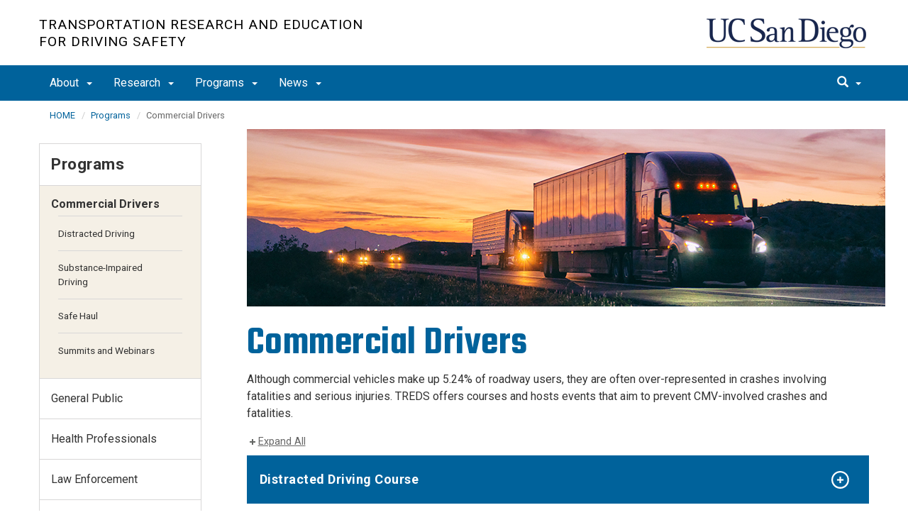

--- FILE ---
content_type: text/html; charset=UTF-8
request_url: https://treds.ucsd.edu/programs/commercial-drivers/index.html
body_size: 42286
content:
<!DOCTYPE html>
<html xmlns="http://www.w3.org/1999/xhtml" class="no-js" lang="en-US">
	<head>
		


    <!-- Google tag (gtag.js) -->
<script async="" src="https://www.googletagmanager.com/gtag/js?id=G-4CGCQLJNVB"></script>
<script>// <![CDATA[
window.dataLayer = window.dataLayer || [];
  function gtag(){dataLayer.push(arguments);}
  gtag('js', new Date());

  gtag('config', 'G-4CGCQLJNVB', {'cookie_domain': 'treds.ucsd.edu'});
// ]]></script>

 



    <meta charset="utf-8"/>
    <meta content="IE=edge" http-equiv="X-UA-Compatible"/>
    <meta content="initial-scale=1.0" name="viewport"/>
    <meta content="7MiYjX2ZghMOWvtKRWlar--c6mD2ose5EcbQFQ6szFA" name="google-site-verification"/>
    
    <title>Commercial Drivers</title>
    <meta content="University of California, San Diego" name="ORGANIZATION"/>
    <meta content="index,follow,noarchive" name="robots"/>
    <meta content="TREDS" name="SITE"/>
    <meta content="Commercial Drivers" name="PAGETITLE"/>
    <meta content="Commercial Drivers" name="DESCRIPTION"/>
    <meta content="a3145a820aaf6b3a461c215afc97b39a" name="id"/>

   
    


    

		








 




<link href="//cdn.ucsd.edu/cms/decorator-5/styles/bootstrap.min.css" rel="stylesheet"/>
<link href="//cdn.ucsd.edu/cms/decorator-5/styles/base.min.css" rel="stylesheet"/>


        
    



<!-- Site-specific CSS files -->
            <link href="../../_resources/css/site-specific.css" media="all" rel="stylesheet" type="text/css"/>
    
    
    
<!-- Other CSS files -->
<!--[if lt IE 9]>
<link rel="stylesheet" href="https://cdn.ucsd.edu/cms/decorator-5/styles/ie-support.css" />
<![endif]-->

<!-- Other JS files -->


<script src="https://cdn.ucsd.edu/cms/decorator-5/scripts/modernizr.min.js"></script>


        
    
    


<!-- Site-specific javascript files -->


    

<!--[if lt IE 9]>
<script src="https://cdn.ucsd.edu/cms/decorator-5/scripts/respond.min.js"></script>
<link href="https://cdn.ucsd.edu/cms/decorator-5/scripts/cross-domain/respond-proxy.html" id="respond-proxy" rel="respond-proxy" />
<link href="/_resources/cross-domain/respond.proxy.gif" id="respond-redirect" rel="respond-redirect" />
<script src="/_resources/cross-domain/respond.proxy.js"></script>
<![endif]-->


	</head>
	<body>
	    



    

		<header class="layout-header">
			<a class="sr-only skip-to-main" href="#main-content">Skip to main content</a>
			<div id="uc-emergency"></div>
			<!-- title section -->
			<section aria-label="Site Name" class="layout-title">
				<div class="layout-container container">
					




<a class="title-header title-header-large" href="/">
            Transportation Research and Education for Driving Safety
    </a>
    
<a class="title-header title-header-short" href="/">
            TREDS
    </a>

    <a class="title-logo" href="http://www.ucsd.edu">UC San Diego</a>



				</div>
			</section>
		</header>
		
		<div class="navmenu navmenu-default navmenu-fixed-left offcanvas" style="">
		






<ul class="nav navbar-nav navbar-right msearch">
		    <li>
			    <div class="search">
		            <button aria-label="search" class="search-toggle btn-default">
		                <span class="glyphicon glyphicon-search"></span> <span class="caret"></span>
		            </button>

		            <div class="search-content" id="search-m">

                        <form action="/search/index.html" method="get">
                            <label for="search-scope" style="display:none;">Search</label>
                            <select class="search-scope" id="search-scope-m" name="search-scope">
                                                                    <option selected="selected" value="treds">This Site</option>
                                                                <option value="default_collection">All UCSD Sites</option>
                                <option value="faculty-staff">Faculty/Staff</option>
                            </select>
                        
                            <div class="input-group">
                                <label for="q-m" style="display:none;">Search Term</label>
                                <input autofocus="autofocus" class="form-control search-term" id="q-m" name="search-term-m" placeholder="Search..." type="search"/>
                            </div>
                            <input class="sr-only" type="submit" value="Submit"/>
                        </form>

                    </div>
        </div>
    </li>
</ul>










  
<button aria-controls="navbar" class="navbar-toggle sr-only" data-canvas="body" data-target=".navmenu" data-toggle="offcanvas" type="button">Close Nav</button>

<ul class="nav navmenu-nav">
                       
                                                                                          
                                                                                                                                                           
                                                                                                                                                   
                                                                                                                                                   
                                                                                                                                                   
                                 
                                 
                 
          
          <li class="dropdown open "><a href="../../about/index.html">About <span class="caret"></span>          </a>
                   
                                                                                           <ul class="dropdown-menu navmenu-nav">
                                                                                                                                                           <li><a href="../../about/team/index.html">Meet the Team</a></li>
                                                                                                                                                   <li><a href="../../about/grants.html">Grants</a></li>
                                                                                                                                                   <li><a href="../../about/publications.html">Publications</a></li>
                                                                                                                                                   <li><a href="../../about/public-notice-of-title-vi-program-rights.html">Title VI Program Rights</a></li>
                        </ul>
       
                             </li>
                                
                                                                                          
                                                                                                                                                           
                                                                                                                                                   
                                                                                                                                                   
                                                                                                                                                   
                                 
                                 
                 
          
          <li class="dropdown open "><a href="../../research/index.html">Research  <span class="caret"></span>          </a>
                   
                                                                                           <ul class="dropdown-menu navmenu-nav">
                                                                                                                                                           <li><a href="../../research/aging-drivers.html">Aging Drivers</a></li>
                                                                                                                                                   <li><a href="../../research/cannabis-and-driving.html">Cannabis and Driving</a></li>
                                                                                                                                                   <li><a href="../../research/commercial-motor-vehicle.html">Commercial Motor Vehicle</a></li>
                                                                                                                                                   <li><a href="../../research/railroad.html">Railroad</a></li>
                        </ul>
       
                             </li>
                                
                                                                                 
                                                             
                                                                                                                                                   
                                                                                                                                                   
                                                                                                                                                   
                                                                                                                                                   
                                                                                                                                        
                                 
                 
          
          <li class="dropdown open "><a href="../index.html">Programs <span class="caret"></span>          </a>
                   
                                                                                  <ul class="dropdown-menu navmenu-nav">
                                                             <li><a href="index.html">Commercial Drivers</a></li>
                                                                                                                                                   <li><a href="../general-public/index.html">General Public</a></li>
                                                                                                                                                   <li><a href="../health-professionals/index.html">Health Professionals</a></li>
                                                                                                                                                   <li><a href="../law-enforcement/index.html">Law Enforcement</a></li>
                                                                                                                                                   <li><a href="../native-american-youth/index.html">Native American Youth</a></li>
                                                                                                                               </ul>
       
                             </li>
                                
                                                                                          
                                                                                                                                                           
                                                                                                                                                   
                                 
                                 
                 
          
          <li class="dropdown open "><a href="../../news/index.html">News <span class="caret"></span>          </a>
                   
                                                                                           <ul class="dropdown-menu navmenu-nav">
                                                                                                                                                           <li><a href="../../news/higher-ed-course.html">Higher Education Course</a></li>
                                                                                                                                                   <li><a href="../../news/drive-safer-course.html">Drive Safer Course</a></li>
                        </ul>
       
                             </li>
         </ul>

		</div>
		
		<nav class="navbar navbar-default navbar-static-top">
			<div class="container">
			    
                <div class="navbar-header">
        			<button aria-controls="navbar" aria-expanded="false" class="navbar-toggle" data-canvas="body" data-target=".navmenu" data-toggle="offcanvas" type="button">
          			    <span class="sr-only">Toggle navigation</span>
    
          					<div class="col-sm-1 mobile-nav-bars">
          				    <span class="icon-bar"></span>
          				    <span class="icon-bar"></span>
          				    <span class="icon-bar"></span>
             				</div>
              			<div class="col-sm-1 mobile-nav-icon">
                          MENU
          			    </div>
          			    
                    </button>
                    
                    <div class="col-sm-4 pull-right visible-xs-block">
                        <img alt="UC San Diego Logo" class="img-responsive header-logo" src="https://cdn.ucsd.edu/cms/decorator-5/styles/img/ucsd-footer-logo-white.png"/>
                    </div>
                    
                </div>
                
                <div class="navbar-collapse collapse" id="navbar">
			    
    	            








<ul class="nav navbar-nav navbar-nav-list">
                       
                                                                                          
                                                                                                                                                           
                                                                                                                                                   
                                                                                                                                                   
                                                                                                                                                   
                                 
                                 
                 
          
          <li class="dropdown "><a aria-expanded="false" class="dropdown-toggle" data-close-others="true" data-hover="dropdown" href="../../about/index.html">About <span class="caret"></span>          </a>
                   
                                                                                           <ul class="dropdown-menu">
                                                                                                                                                           <li><a href="../../about/team/index.html">Meet the Team</a></li>
                                                                                                                                                   <li><a href="../../about/grants.html">Grants</a></li>
                                                                                                                                                   <li><a href="../../about/publications.html">Publications</a></li>
                                                                                                                                                   <li><a href="../../about/public-notice-of-title-vi-program-rights.html">Title VI Program Rights</a></li>
                        </ul>
       
                             </li>
                                
                                                                                          
                                                                                                                                                           
                                                                                                                                                   
                                                                                                                                                   
                                                                                                                                                   
                                 
                                 
                 
          
          <li class="dropdown "><a aria-expanded="false" class="dropdown-toggle" data-close-others="true" data-hover="dropdown" href="../../research/index.html">Research  <span class="caret"></span>          </a>
                   
                                                                                           <ul class="dropdown-menu">
                                                                                                                                                           <li><a href="../../research/aging-drivers.html">Aging Drivers</a></li>
                                                                                                                                                   <li><a href="../../research/cannabis-and-driving.html">Cannabis and Driving</a></li>
                                                                                                                                                   <li><a href="../../research/commercial-motor-vehicle.html">Commercial Motor Vehicle</a></li>
                                                                                                                                                   <li><a href="../../research/railroad.html">Railroad</a></li>
                        </ul>
       
                             </li>
                                
                                                                                 
                                                             
                                                                                                                                                   
                                                                                                                                                   
                                                                                                                                                   
                                                                                                                                                   
                                                                                                                                        
                                 
                 
          
          <li class="dropdown "><a aria-expanded="false" class="dropdown-toggle" data-close-others="true" data-hover="dropdown" href="../index.html">Programs <span class="caret"></span>          </a>
                   
                                                                                  <ul class="dropdown-menu">
                                                             <li><a href="index.html">Commercial Drivers</a></li>
                                                                                                                                                   <li><a href="../general-public/index.html">General Public</a></li>
                                                                                                                                                   <li><a href="../health-professionals/index.html">Health Professionals</a></li>
                                                                                                                                                   <li><a href="../law-enforcement/index.html">Law Enforcement</a></li>
                                                                                                                                                   <li><a href="../native-american-youth/index.html">Native American Youth</a></li>
                                                                                                                               </ul>
       
                             </li>
                                
                                                                                          
                                                                                                                                                           
                                                                                                                                                   
                                 
                                 
                 
          
          <li class="dropdown "><a aria-expanded="false" class="dropdown-toggle" data-close-others="true" data-hover="dropdown" href="../../news/index.html">News <span class="caret"></span>          </a>
                   
                                                                                           <ul class="dropdown-menu">
                                                                                                                                                           <li><a href="../../news/higher-ed-course.html">Higher Education Course</a></li>
                                                                                                                                                   <li><a href="../../news/drive-safer-course.html">Drive Safer Course</a></li>
                        </ul>
       
                             </li>
         </ul>

    	            
    	            <div class="btn-nav"></div>
    		
    				





<ul class="nav navbar-nav navbar-right">
		    <li>
			    <div class="search">
		            <button aria-label="search" class="search-toggle btn-default">
		                <span class="glyphicon glyphicon-search"></span> <span class="caret"></span>
		            </button>

		            <div class="search-content" id="search">

                        <form action="/search/index.html" id="cse-search-box" method="get">
                            <label class="sr-only" for="search-scope">Search Scope</label>
                            <select class="search-scope" id="search-scope" name="search-scope">
                                                                    <option selected="selected" value="treds">This Site</option>
                                                                <option value="default_collection">All UCSD Sites</option>
                                <option value="faculty-staff">Faculty/Staff</option>
                            </select>
                        
                            <div class="input-group">
                                <label for="q" id="search-term-label" style="display:none;">Search Term</label>
                                <input autofocus="autofocus" class="form-control search-term" id="q" name="search-term" placeholder="Search..." type="search"/>
                            </div>
                            <input class="sr-only" type="submit" value="Submit"/>
                        </form>

                    </div>
        </div>
    </li>
</ul>



				
				</div><!--end nav collapse -->

			</div>
		</nav>
		<main class="layout-main" id="main-content">
		    










			<div class="container">
			    <div class="row">
				    

<div class="container">
    <div class="row">
        <ol aria-label="Breadcrumb" class="breadcrumb breadcrumbs-list">
        
                                                    
                                    
                        
                                    
                                   <li><a href="../../index.html">HOME</a></li>
                                
                                                        
                                    
                        
                                    
                                   <li><a href="../index.html">Programs</a></li>
                                
                                                        
                                    
                        
                                                                            
                                        <li aria-current="page">Commercial Drivers</li>
                                        
                                            
        </ol>
    </div>
</div>
				</div>
			</div>
			<div class="container">
			    <div class="row">
				    






<!-- display the main content -->
<section aria-label="Main Content" class="col-xs-12 col-md-9 main-section pull-right">
                            
                                        

        
    

                            <p><img alt="hero-cmv04.jpg" class="" height="250" src="../../_images/programs/hero-cmv04.jpg" width="900"/></p>
<h1>Commercial Drivers</h1>
<p>Although commercial vehicles make up 5.24% of roadway users, they are often over-represented in crashes involving fatalities and serious injuries. TREDS offers courses and hosts events that aim to prevent CMV-involved crashes<span> and fatalities.</span></p>
                                            <div class="drawer-wrapper">
                    <div class="drawer dark-theme">
                                                                <h2>
            <a href="#">Distracted Driving Course</a>
        </h2>
                <div>
            <p><span class="OYPEnA text-decoration-none text-strikethrough-none"><span>Distracted driving has been shown to be a major cause of large truck crashes and near-crashes, despite commercial drivers being some of the most highly trained professionals on the road.&#160;</span></span><span class="OYPEnA text-decoration-none text-strikethrough-none">Two course options are available to increase driving safety awareness and decrease distracted driving behavior, specifically the use of cell phones among commercial drivers. C<span>lick below for course details.</span></span></p>
<ul>
<li><a href="distracted-driving/index.html">Just Drive: Deliver Distraction-Free</a></li>
</ul>
        </div>
                                                                    <h2>
            <a href="#">Substance-Impaired Driving Course</a>
        </h2>
                <div>
            <p><span>Substance-impaired driving is a serious concern that adversely affects CMV fleets, their drivers, and all roadway users. Drug use impairs a driver&#8217;s cognitive and motor skills, making it unsafe to operate a commercial vehicle. This course aims to improve roadway safety by preventing drug-impaired driving among commercial driver's license holders. C<span class="OYPEnA text-decoration-none text-strikethrough-none">lick below for course details.</span></span></p>
<ul>
<li><span><span class="OYPEnA text-decoration-none text-strikethrough-none"><a href="substance-impaired-driving/index.html">Just Drive: Deliver Drug-Free</a></span></span></li>
</ul>
        </div>
                                                                    <h2>
            <a href="#">Navigating U.S. Regulations and Safety Course </a>
        </h2>
                <div>
            <p><span>Safe Haul is a comprehensive online course designed to enhance safety awareness for CMV drivers. The course focuses on critical topics, including licensing, fatigue, hours of service, speeding, and distracted driving, and provides practical strategies to support safer driving practices on the road. Safe Haul is available to both U.S. and non-U.S. domiciled drivers, with a special focus on those entering the U.S. through California and Michigan. Click below for course details.</span></p>
<ul>
<li><a href="safe-haul/index.html">Safe Haul: Navigating U.S. Regulations for CMV Drivers</a></li>
</ul>
        </div>
                                                                    <h2>
            <a href="#">Summits and Webinars</a>
        </h2>
                <div>
            <p>In March 2024, TREDS hosted a summit for fleet safety leaders to address the critical issue of substance-related safety and compliance among CDL holders in California. Click below for event details.</p>
<ul>
<li><a href="summits-and-webinars/index.html"><span><span class="OYPEnA text-decoration-none text-strikethrough-none">CMV Safety Summit 2024</span></span></a></li>
</ul>
        </div>
                                                </div>
                </div>

                                        

        
    

               
       
      
                                      
                                                                
                                                            
                                
            
            
                        
                         
                           
                        
                        
                                  
            <div class="jumbotron jumbotron-full-width side-image-white trident ">
                <div class="container">
                    <div class="row">
                        
                                                                        
                                                                        
                        
                                                        <div class="col-md-6">
                                                            <h2>For more information</h2>
                                                            <p>Please&#160;click the button below to submit your inquiry. You can also email <a href="mailto:treds@ucsd.edu">treds@ucsd.edu</a>&#160;or contact us at 1.858.534.8386 with your questions.</p>
                              <p><a class="btn btn-primary" href="../../forms/contact-treds.html">Contact TREDS</a></p>                            </div>
                        
                                                        <div class="col-md-6">
                                    
                        	                                </div>
                        
                    
                                                

                    </div>
                </div>
              </div>
        

                    
        
    
                                            

        
    

               
       
      
               
            <div class="row">
<div class="col-md-6"><img alt="treds logo" height="119" src="../../_archive/TREDSLOGOCOLOR.png" width="350"/><br/>
<p>&#160;</p>
</div>
<div id="social">
<div class="col-md-6">
<ul class="social-list horz-icons">
<li class="facebook"><a href="https://www.facebook.com/UCSanDiegoTREDS">Facebook&#160;</a></li>
<li class="instagram"><a href="https://www.instagram.com/ucsandiegotreds/">Instagram</a></li>
<li class="twitter"><a href="https://twitter.com/UCSanDiegoTREDS">Twitter</a></li>
<li class="linkedin"><a href="https://www.linkedin.com/in/uc-san-diego-treds-188b07277/">LinkedIn</a></li>
<li class="youtube"><a href="https://www.youtube.com/channel/UCl2-PDnooKn-ktQ7NajBK3w">YouTube</a></li>
</ul>
</div>
</div>
</div>
            
        
    
                        
                            </section>




				    


 




 




















<section aria-label="Sidebar" class="col-xs-12 col-md-3 sidebar-section" role="complementary">
    
                <figure aria-label="Logo" id="site-logo" role="complementary">
            <logo/>
        </figure>
        
                            <article aria-label="Sidebar Nav" class="main-content-nav" role="navigation">
                                                                                                                            
                    
                                                                            
        
            <h2>
                                    <a href="../index.html">Programs</a>
                    </h2>
                    <ul class="navbar-list">
                                                                                                                                                                                                            
            
                                                                                                                                                                                                                                                                                                                                                                                                                                                                                                                                                                                                                                                            <li class="expanded active">
                                        Commercial Drivers
                    
                                                                                                                                                                                                                                                                                                                                                                                                                                                                                                                                                                                                                                                     
                                                                                   
                                                                                            
                                                                                   
                                                                                            
                                                                                   
                                                                                            
                                                                                   
                                                                                            
                                                       
                                                                
                    
                                         <ul> 
                                                                                                                                                                                                                                                                                                                                                                                                                                                                                                                                                                                                                                                                                                         
                                
                                                                                                
                                                                        <li class="">
                    <a href="distracted-driving/index.html">
                Distracted Driving
            </a>
            </li>

                                                                                                                                                                                                                                                                     
                                
                                                                                                
                                                                        <li class="">
                    <a href="substance-impaired-driving/index.html">
                Substance-Impaired Driving
            </a>
            </li>

                                                                                                                                                                                                                                                                     
                                
                                                                                                
                                                                        <li class="">
                    <a href="safe-haul/index.html">
                Safe Haul
            </a>
            </li>

                                                                                                                                                                                                                                                                     
                                
                                                                                                
                                                                        <li class="">
                    <a href="summits-and-webinars/index.html">
                Summits and Webinars
            </a>
            </li>

                                                                                                                                                                                                                                                                 </ul>
                                     </li>
                                                                                                        
            
                                                                                                            <li class="collapsed">
                    <a href="../general-public/index.html">
                General Public
            </a>
            </li>
                                                                                                                            
            
                                                                                                            <li class="collapsed">
                    <a href="../health-professionals/index.html">
                Health Professionals
            </a>
            </li>
                                                                                                                            
            
                                                                                                            <li class="collapsed">
                    <a href="../law-enforcement/index.html">
                Law Enforcement
            </a>
            </li>
                                                                                                                            
            
                                                                                                            <li class="collapsed">
                    <a href="../native-american-youth/index.html">
                Native American Youth
            </a>
            </li>
                                                                                                                            
            
                                                                                                            </ul>
                
                        </article>
            
            
                            <custom/>
                </section>

			    </div>
			</div>
		</main>
		<footer class="footer">
			







<div class="container">
    <div class="row">
        <div class="col-sm-8">
        <p>
        <span>UC San Diego 9500 Gilman Dr. La Jolla, CA 92093 (858) 534-2230</span>
        <br/>
        <span>
        Copyright © <span class="footer-copyright-year">2026</span> Regents of the University of California.
        All rights reserved.
        </span>
        </p>
            <ul class="footer-links">
                <li><a href="https://accessibility.ucsd.edu/">Accessibility</a></li>
                <li><a href="https://ucsd.edu/about/privacy.html">Privacy</a></li>
                <li><a href="https://ucsd.edu/about/terms-of-use.html">Terms of Use</a></li>
                <li>
                        <a href="mailto:treds@ucsd.edu">Feedback</a>
            </li>
            </ul>
        </div>
        
        <div class="col-sm-4">
            <a href="https://ucsd.edu/"><img alt="UCSD homepage" class="img-responsive footer-logo" src="https://cdn.ucsd.edu/developer/decorator/5.0.2/img/ucsd-footer-logo-white.png"/></a>
        </div>
    </div>
</div>



<script src="https://cdn.ucsd.edu/cms/decorator-5/scripts/jquery.min.js"></script>
<script src="https://cdn.ucsd.edu/cms/decorator-5/scripts/bootstrap.min.js"></script>
<script src="https://www.ucsd.edu/common/_emergency-broadcast/message.js"></script>
<script src="https://cdn.ucsd.edu/cms/decorator-5/scripts/vendor.min.js"></script>
<script src="https://cdn.ucsd.edu/cms/decorator-5/scripts/base.min.js"></script>


        
        
    


<!-- Site-specific javascript files -->




                                <script src="../../_resources/js/datatables.min.js" type="text/javascript"></script>
            




<script>
    $(document).ready(function() {
      $('.js-activated').dropdownHover().dropdown();
    });
  </script>

        
    <script src="https://cdn.ucsd.edu/cms/decorator-5/scripts/decorator.js" type="text/javascript"></script>
    
    <script type="text/javascript">
    (function($) {
        $(document).ready(function() {
            initCopyright();
        });
    })(jQuery);
    </script>
            <analytics-code/>
    

		</footer>
	</body>
</html>

--- FILE ---
content_type: text/css
request_url: https://treds.ucsd.edu/_resources/css/site-specific.css
body_size: 560
content:
a.title-header.title-header-large {
	 width: 475px;
	 margin-top: -1px;
	 font-size: 1.2rem;
	 line-height: 1.3;
}
 @media only screen and (max-width: 815px) {
	 a.title-header.title-header-large {
		 width: 440px;
	}
}
 @media only screen and (max-width: 768px) {
	 a.title-header.title-header-large {
		 width: auto;
		 margin-top: 3em;
		 font-size: 1rem;
		 line-height: 1.2;
	}
}
 @media only screen and (max-width: 480px) {
	 a.title-header.title-header-large {
		 width: auto;
		 margin-top: 0;
		 font-size: 1rem;
		 display: block !important;
	}
	 .title-header-short {
		 display: none !important;
	}
}


--- FILE ---
content_type: image/svg+xml
request_url: https://cdn.ucsd.edu/cms/decorator-5/img/instagram.svg
body_size: 1723
content:
<?xml version="1.0" encoding="UTF-8"?>
<svg id="Layer_1" xmlns="http://www.w3.org/2000/svg" version="1.1" viewBox="0 0 100 100">
  <!-- Generator: Adobe Illustrator 29.5.1, SVG Export Plug-In . SVG Version: 2.1.0 Build 141)  -->
  <defs>
    <style>
      .st0 {
        fill: #fff;
      }

      .st1 {
        fill: #00629b;
      }
    </style>
  </defs>
  <path class="st1" d="M90.53,100H9.47C4.21,100,0,95.79,0,90.53V9.47C0,4.21,4.21,0,9.47,0h81.05C95.79,0,100,4.21,100,9.47v81.05c0,5.26-4.32,9.47-9.47,9.47h0Z"/>
  <path class="st0" d="M34.2,12.3c-4,.2-6.8.8-9.2,1.8-2.5.9-4.6,2.3-6.8,4.4s-3.4,4.2-4.3,6.8c-.9,2.4-1.6,5.2-1.8,9.2s-.2,5.3-.2,15.6.1,11.7.3,15.7c.2,4,.8,6.8,1.8,9.2.9,2.5,2.3,4.6,4.4,6.8,2.2,2.2,4.2,3.4,6.8,4.3,2.4.9,5.2,1.6,9.2,1.8,4,.2,5.3.2,15.7.2s11.7-.1,15.7-.3c4-.2,6.8-.8,9.2-1.8,2.5-.9,4.6-2.3,6.8-4.4,2.2-2.2,3.4-4.2,4.3-6.8.9-2.4,1.6-5.2,1.8-9.2.2-4,.2-5.4.2-15.7s-.1-11.7-.3-15.7c-.2-4-.8-6.8-1.8-9.2-.9-2.5-2.3-4.6-4.4-6.8-2.1-2.1-4.2-3.4-6.8-4.3-2.4-.9-5.2-1.6-9.2-1.8s-5.4-.2-15.7-.2-11.7.2-15.7.4M34.7,81c-3.7-.2-5.7-.8-7.1-1.3-1.8-.7-3-1.5-4.4-2.8-1.3-1.3-2.2-2.6-2.8-4.3-.6-1.3-1.1-3.4-1.3-7.1-.2-4-.2-5.2-.3-15.3-.1-10.2,0-11.4.2-15.3.2-3.7.8-5.7,1.3-7.1.7-1.8,1.5-3,2.8-4.4s2.6-2.2,4.3-2.8c1.3-.6,3.4-1.1,7.1-1.3,4-.2,5.2-.2,15.3-.3s11.4,0,15.3.2c3.7.2,5.7.8,7.1,1.3,1.8.7,3,1.5,4.4,2.8,1.3,1.3,2.2,2.6,2.8,4.3.6,1.3,1.1,3.4,1.3,7.1.2,4,.2,5.2.3,15.3s0,11.4-.2,15.3c-.2,3.7-.8,5.7-1.3,7.1-.7,1.8-1.5,3-2.8,4.4-1.3,1.3-2.6,2.2-4.3,2.8-1.3.6-3.4,1.1-7.1,1.3-4,.2-5.2.2-15.3.3-10.2.1-11.4-.1-15.3-.2M65.6,29.7c0,2.5,2.1,4.5,4.6,4.5s4.5-2.1,4.5-4.6-2-4.5-4.6-4.5h0c-2.4.1-4.5,2-4.5,4.6M30.4,50.1c0,10.8,8.7,19.5,19.6,19.5s19.5-8.7,19.5-19.6-8.7-19.5-19.6-19.5-19.5,8.8-19.5,19.6M37.3,50c0-7,5.6-12.7,12.6-12.7s12.7,5.6,12.7,12.7-5.6,12.7-12.6,12.7-12.7-5.6-12.7-12.7h0"/>
</svg>

--- FILE ---
content_type: image/svg+xml
request_url: https://cdn.ucsd.edu/cms/decorator-5/img/twitter.svg
body_size: 690
content:
<?xml version="1.0" encoding="UTF-8"?>
<svg id="Layer_1" xmlns="http://www.w3.org/2000/svg" version="1.1" viewBox="0 0 100 100">
  <!-- Generator: Adobe Illustrator 29.5.1, SVG Export Plug-In . SVG Version: 2.1.0 Build 141)  -->
  <defs>
    <style>
      .st0 {
        fill: #fff;
      }

      .st1 {
        fill: #00629b;
      }
    </style>
  </defs>
  <path class="st1" d="M90.53,100H9.47C4.24,100,0,95.76,0,90.53V9.47C0,4.24,4.24,0,9.47,0h81.05c5.23,0,9.47,4.24,9.47,9.47v81.05c0,5.23-4.24,9.47-9.47,9.47h0Z"/>
  <path class="st0" d="M56.36,44.78l24.88-28.92h-5.9l-21.61,25.11-17.24-25.11h-19.9l26.14,37.97-26.14,30.32h5.9l22.81-26.47,18.22,26.47h19.89s-27.05-39.37-27.05-39.37ZM48.29,54.16l-2.65-3.78-21-30.08h9.06l17,24.28,2.64,3.78,22,31.56h-9l-18-25.75h-.05Z"/>
</svg>

--- FILE ---
content_type: image/svg+xml
request_url: https://cdn.ucsd.edu/cms/decorator-5/img/facebook.svg
body_size: 698
content:
<?xml version="1.0" encoding="UTF-8"?>
<svg id="Layer_1" xmlns="http://www.w3.org/2000/svg" version="1.1" viewBox="0 0 100 100">
  <!-- Generator: Adobe Illustrator 29.5.1, SVG Export Plug-In . SVG Version: 2.1.0 Build 141)  -->
  <defs>
    <style>
      .st0 {
        fill: #fff;
      }

      .st1 {
        fill: #00629b;
      }
    </style>
  </defs>
  <path class="st1" d="M90.53,100H9.47C4.21,100,0,95.79,0,90.53V9.47C0,4.21,4.21,0,9.47,0h81.05C95.79,0,100,4.21,100,9.47v81.05c0,5.26-4.32,9.47-9.47,9.47h0Z"/>
  <path class="st0" d="M90.25,50.25c0-22.2-18-40.2-40.2-40.2S9.75,28.05,9.75,50.25c0,20.1,14.8,36.7,34,39.7v-28.1h-10.2v-11.6h10.2v-8.9c0-10.1,6-15.6,15.2-15.6,4.4,0,9,.8,9,.8v9.9h-5.1c-5,0-6.6,3.1-6.6,6.3v7.5h11.2l-1.8,11.6h-9.4v28.1c19.3-3,34-19.6,34-39.7h0Z"/>
</svg>

--- FILE ---
content_type: application/javascript
request_url: https://treds.ucsd.edu/_resources/js/datatables.min.js
body_size: 37
content:
$(document).ready( function () {
    $('#datatable').DataTable({
        "iDisplayLength": 300, "order": []}
    );
} );

--- FILE ---
content_type: image/svg+xml
request_url: https://cdn.ucsd.edu/cms/decorator-5/img/linkedin.svg
body_size: 1156
content:
<?xml version="1.0" encoding="UTF-8"?>
<svg id="Layer_1" xmlns="http://www.w3.org/2000/svg" version="1.1" viewBox="0 0 100 100">
  <!-- Generator: Adobe Illustrator 29.5.1, SVG Export Plug-In . SVG Version: 2.1.0 Build 141)  -->
  <defs>
    <style>
      .st0 {
        fill: #fff;
      }

      .st1 {
        fill: #00629b;
      }
    </style>
  </defs>
  <path class="st1" d="M90.53,100.05H9.47C4.21,100.05,0,95.84,0,90.58V9.52C0,4.26,4.21.05,9.47.05h81.05c5.26,0,9.47,4.21,9.47,9.47v81.05c0,5.26-4.32,9.47-9.47,9.47h0Z"/>
  <path class="st0" d="M85.5,19.8v60.5c0,1.4-.5,2.7-1.5,3.7s-2.3,1.5-3.7,1.5H19.7c-1.4,0-2.7-.5-3.7-1.5-1-1-1.5-2.3-1.5-3.7V19.8c0-1.4.5-2.7,1.5-3.7,1-1,2.3-1.5,3.7-1.5h60.5c1.4,0,2.7.5,3.7,1.5,1,1.1,1.6,2.4,1.6,3.7ZM35.4,41.8h-10.5v33.4h10.4v-33.4s.1,0,.1,0ZM36.4,30.3c0-.8-.2-1.6-.4-2.3-.3-.7-.7-1.4-1.3-1.9-.5-.5-1.2-1-1.9-1.3s-1.5-.4-2.3-.4h-.2c-1.6,0-3.2.6-4.2,1.8-1.2,1.2-1.8,2.7-1.8,4.2,0,1.6.6,3.1,1.8,4.2,1.2,1.2,2.7,1.8,4.2,1.8.8,0,1.6-.1,2.3-.4.7-.3,1.4-.7,1.9-1.2s1.1-1.2,1.3-1.9c.3-1,.5-1.8.6-2.6h0ZM75.1,54.9c0-10-6.4-13.9-12.7-13.9-2-.1-4.2.4-6,1.2-1.9,1-3.5,2.4-4.6,4.1h-.3v-4.5h-9.7v33.4h10.4v-17.8c-.2-1.9.4-3.6,1.6-5,1.2-1.4,2.8-2.3,4.7-2.5h.4c3.3,0,5.8,2.1,5.8,7.3v17.9h10.4s0-20.2,0-20.2Z"/>
</svg>

--- FILE ---
content_type: image/svg+xml
request_url: https://cdn.ucsd.edu/cms/decorator-5/img/youtube.svg
body_size: 847
content:
<?xml version="1.0" encoding="UTF-8"?>
<svg id="Layer_1" xmlns="http://www.w3.org/2000/svg" version="1.1" viewBox="0 0 100 100">
  <!-- Generator: Adobe Illustrator 29.5.1, SVG Export Plug-In . SVG Version: 2.1.0 Build 141)  -->
  <defs>
    <style>
      .st0 {
        fill: #fff;
      }

      .st1 {
        fill: #00629b;
      }
    </style>
  </defs>
  <path class="st1" d="M90.53,100.13H9.47c-5.26,0-9.47-4.21-9.47-9.47V9.61C0,4.34,4.21.13,9.47.13h81.05c5.26,0,9.47,4.21,9.47,9.47v81.05c0,5.26-4.32,9.47-9.47,9.47Z"/>
  <path class="st0" d="M85.2,28.8c-1.07-4.27-3.2-6.4-6.4-7.47-6.4-2.13-29.87-2.13-29.87-2.13,0,0-23.47,0-29.87,2.13-2.13,1.07-4.27,3.2-5.33,7.47-1.07,5.33-1.07,21.33-1.07,21.33,0,0,0,16,2.13,21.33,1.07,3.2,2.13,6.4,6.4,7.47,6.4,2.13,29.87,2.13,29.87,2.13,0,0,23.47,0,29.87-2.13,1.07-2.13,3.2-4.27,4.27-8.53,2.13-6.4,2.13-21.33,2.13-21.33,0,0-1.07-16-2.13-20.27ZM42.53,62.93v-26.67l22.4,12.8-22.4,13.87Z"/>
</svg>